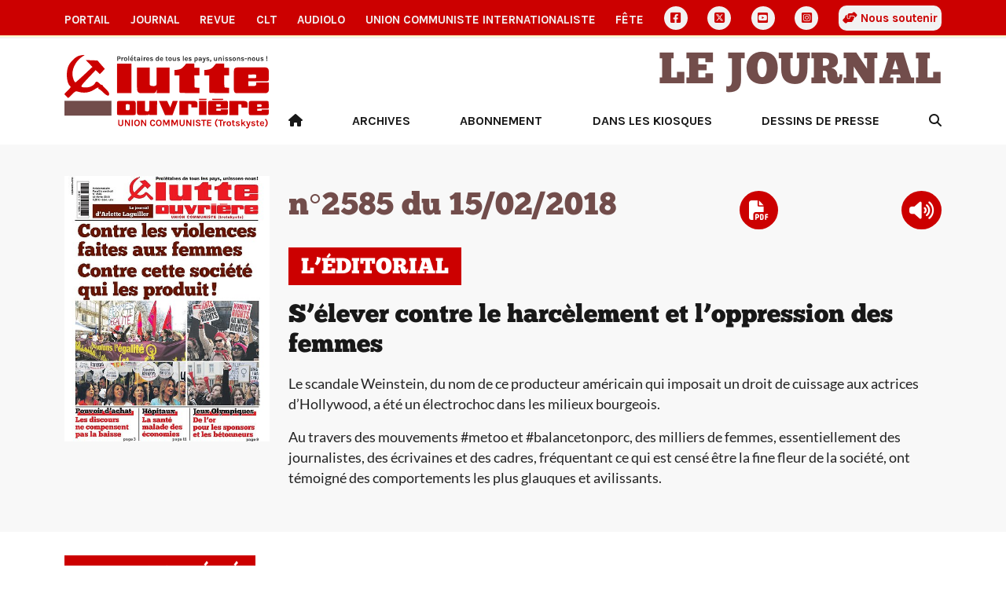

--- FILE ---
content_type: text/html
request_url: https://www.lutte-ouvriere.org/journal/numero/lutte-ouvriere-2585.html
body_size: 6861
content:
<!DOCTYPE html><html class="h-100" lang="fr"><head><meta charset="UTF-8"><meta name="viewport" content="width=device-width, initial-scale=1"><title>Lutte ouvrière n°2585 du 15/02/2018 | Journal Lutte ouvrière</title><link rel="icon" href="/static/common/icon/favicon.ico"><link rel="apple-touch-icon" sizes="180x180" href="/static/common/icon/apple-touch-icon.png"><link rel="icon" type="image/png" sizes="32x32" href="/static/common/icon/favicon-32x32.png"><link rel="icon" type="image/png" sizes="16x16" href="/static/common/icon/favicon-16x16.png"><link rel="manifest" href="/static/common/icon/site.webmanifest"><link href="/static/common/css/base.css" rel="stylesheet"><!-- <link href="/static/common/video-js-8.10.0/video-js.min.css" rel="stylesheet"/> --><link href="/static/common/css/custom-playlist-audioplayer.css" rel="stylesheet"><script>
  var _paq = window._paq = window._paq || [];
  /* tracker methods like "setCustomDimension" should be called before "trackPageView" */
  _paq.push(['trackPageView']);
  _paq.push(['enableLinkTracking']);
  (function() {
    var u="https://analytics.lutte-ouvriere.org/";
    _paq.push(['setTrackerUrl', u+'matomo.php']);
    _paq.push(['setSiteId', 2]);
    var d=document, g=d.createElement('script'), s=d.getElementsByTagName('script')[0];
    g.async=true; g.src=u+'matomo.js'; s.parentNode.insertBefore(g,s);
  })();
</script><link href="/static/journal/css/journal.css" rel="stylesheet"></head><body class="d-flex flex-column h-100" data-bs-spy="scroll" data-bs-target="#toc"><a id="backtotop"></a><div class="NavBar"><nav id="topmenu" class="topmenu d-none d-lg-block d-xl-block d-xxl-block d-print-none"><div class="container d-flex align-items-center justify-content-between"><a href="/portail/" class="nav-link topmenu__item"> Portail </a><a href="/journal/" class="nav-link topmenu__item"> Journal </a><a href="/mensuel/" class="nav-link topmenu__item"> Revue </a><a href="/clt" class="nav-link topmenu__item"> CLT </a><a href="/audiolo" class="nav-link topmenu__item"> AudioLO </a><a href="https://www.union-communiste.org/" class="nav-link topmenu__item"> Union communiste internationaliste </a><a href="https://fete.lutte-ouvriere.org" class="nav-link topmenu__item"> Fête </a><a href="https://www.facebook.com/LutteOuvriere1" class="nav-link topmenu__item topmenu__item--icon d-grid gap-2" title="Facebook"><i class="fa-brands fa-square-facebook"></i></a><a href="https://twitter.com/lutteouvriere" class="nav-link topmenu__item topmenu__item--icon d-grid gap-2" title="X Twitter"><i class="fa-brands fa-square-x-twitter"></i></a><a href="https://www.youtube.com/c/lutteouvriere/" class="nav-link topmenu__item topmenu__item--icon d-grid gap-2" title="Youtube"><i class="fa-brands fa-square-youtube"></i></a><a href="https://www.instagram.com/lutteouvriere/" class="nav-link topmenu__item topmenu__item--icon d-grid gap-2" title="Instagram"><i class="fa-brands fa-square-instagram"></i></a><a href="/portail/qui-sommes-nous/qui-sommes-nous-rejoindre-lutte-ouvriere#soutien" class="nav-link topmenu__item souscription"><i class="fa-solid fa-handshake-angle"></i> Nous soutenir </a></div></nav><nav class="topmenu--mobile d-lg-none d-print-none"><div class="container d-flex align-items-center d-print-none"><div class="dropdown"><a href class="nav-link topmenu__item dropdown-toggle" data-bs-toggle="dropdown" aria-expanded="false"> Les autres sites </a><ul class="dropdown-menu"><li><a href="/portail/" class="nav-link mobile topmenu__item px-2"> Portail </a></li><li><a href="/journal/" class="nav-link mobile topmenu__item px-2"> Journal </a></li><li><a href="/mensuel/" class="nav-link mobile topmenu__item px-2"> Revue </a></li><li><a href="/clt" class="nav-link mobile topmenu__item px-2"> CLT </a></li><li><a href="/audiolo" class="nav-link mobile topmenu__item px-2"> AudioLO </a></li><li><a href="https://www.union-communiste.org/" class="nav-link mobile topmenu__item px-2"> Union communiste internationaliste </a></li><li><a href="https://fete.lutte-ouvriere.org" class="nav-link mobile topmenu__item px-2"> Fête </a></li><li><a href="/portail/qui-sommes-nous/qui-sommes-nous-rejoindre-lutte-ouvriere#soutien" class="nav-link mobile topmenu__item px-2"> Nous soutenir </a></li><li class="social d-flex d-sm-none ms-2 gap-2"><a href="https://www.facebook.com/LutteOuvriere1" class="nav-link topmenu__item topmenu__item--icon d-grid" title="Facebook"><i class="fa-brands fa-square-facebook"></i></a><a href="https://twitter.com/lutteouvriere" class="nav-link topmenu__item topmenu__item--icon d-grid" title="X Twitter"><i class="fa-brands fa-square-x-twitter"></i></a><a href="https://www.youtube.com/c/lutteouvriere/" class="nav-link topmenu__item topmenu__item--icon d-grid" title="Youtube"><i class="fa-brands fa-square-youtube"></i></a><a href="https://www.instagram.com/lutteouvriere/" class="nav-link topmenu__item topmenu__item--icon d-grid" title="Instagram"><i class="fa-brands fa-square-instagram"></i></a></li></ul></div><div class="social d-none d-sm-flex ms-auto gap-2"><a href="https://www.facebook.com/LutteOuvriere1" class="nav-link topmenu__item topmenu__item--icon d-grid" title="Facebook"><i class="fa-brands fa-square-facebook"></i></a><a href="https://twitter.com/lutteouvriere" class="nav-link topmenu__item topmenu__item--icon d-grid" title="X Twitter"><i class="fa-brands fa-square-x-twitter"></i></a><a href="https://www.youtube.com/c/lutteouvriere/" class="nav-link topmenu__item topmenu__item--icon d-grid" title="Youtube"><i class="fa-brands fa-square-youtube"></i></a><a href="https://www.instagram.com/lutteouvriere/" class="nav-link topmenu__item topmenu__item--icon d-grid" title="Instagram"><i class="fa-brands fa-square-instagram"></i></a></div></div></nav></div><main role="main" class="MainContent"><header role="banner" class="Header container"><div class="row align-items-center"><div class="col-3"><a href="/portail/index.html" title="Accueil du Portail"><img class="Header-logo" src="/static/journal/img/logo.svg" alt="Logo Lutte Ouvrière"></a></div><div class="col-9 text-end d-print-none"><h1 class="Header-brand"><a href="/journal/index.html" title="Accueil du site site du Journal">Le Journal</a></h1><div class="HeaderMenu-desktop text-end d-none d-lg-block"><ul class="nav d-flex justify-content-between"><li class="nav-item"><a class="nav-link rewrite-url" href="/journal/index.html" title="Accueil"><i class="fa-solid fa-house"></i></a></li><li class="nav-item"><a href="/journal/archives.html" class="nav-link"> Archives </a></li><li class="nav-item"><a href="/journal/abonnement.html" class="nav-link"> Abonnement </a></li><li class="nav-item"><a href="/journal/librairies.html" class="nav-link"> Dans les kiosques </a></li><li class="nav-item"><a href="https://lupodessins.wordpress.com/" class="nav-link"> Dessins de presse </a></li><li class="nav-item"><a class="nav-link Search" href="/portail/search.html" title="Recherche"><i class="fa-solid fa-magnifying-glass"></i></a></li></ul></div><div class="HeaderMenu-mobile text-end d-lg-none d-flex float-end"><div class="HeaderMenu-mobile-search align-self-center"><a class="nav-link Search" href="/portail/search.html" title="Recherche"><i class="fa-solid fa-magnifying-glass"></i></a></div><div class="HeaderMenu-mobile-menu"><button class="navbar-toggler" type="button" data-bs-toggle="offcanvas" data-bs-target="#offcanvasMenu" aria-controls="offcanvasMenu" aria-label="Toggle navigation"><div class="Burger"><span></span><span></span><span></span><span></span></div><div class="Burger-title">Menu</div></button></div><div class="offcanvas offcanvas-end" tabindex="-1" id="offcanvasMenu" aria-labelledby="offcanvasMenuLabel"><div class="offcanvas-header"><h5 class="offcanvas-title" id="offcanvasLabel">Menu</h5><button type="button" class="btn-close" data-bs-dismiss="offcanvas" aria-label="Fermer"></button></div><div class="offcanvas-body"><div class="accordion-body"><ul class="nav d-flex justify-content-end"><li class="nav-item"><a class="nav-link rewrite-url" href="/journal/index.html" title="Accueil"> Accueil </a></li><li class="nav-item"><a href="/journal/archives.html" class="nav-link"> Archives </a></li><li class="nav-item"><a href="/journal/abonnement.html" class="nav-link"> Abonnement </a></li><li class="nav-item"><a href="/journal/librairies.html" class="nav-link"> Dans les kiosques </a></li><li class="nav-item"><a href="https://lupodessins.wordpress.com/" class="nav-link"> Dessins de presse </a></li></ul></div></div></div></div></div></div></header><div class="JournalFull"><div id="block_une" class="Block Une Desktop d-none d-lg-block"><div class="Block-container container"><div class="row"><div class="col-md-3"><a href="/medias/journalnumero/fichiers/2018/02/LO2585.pdf" title="Télécharger le pdf du journal"><img class="Une-cover" src="/medias/journalnumero/images/2018/02/2585.jpg.445x577_q85_box-0%2C104%2C1383%2C1896_crop_detail.jpg"></a></div><div class="col-md-9"><div class="Une-numero d-flex align-items-center justify-content-between"><h1 class="Une-numero-title"> n°2585 du 15/02/2018 </h1><a class="Une-numero-pdf icon pdf" href="/medias/journalnumero/fichiers/2018/02/LO2585.pdf" title="Télécharger le pdf du journal"><i class="fa-solid fa-file-pdf"></i></a><a class="Une-numero-audiolo icon audio playAll" href="/audiolo/journal/audiolo-lutte-ouvriere-2585.html" title="Écouter la version audio du journal"><i class="fa-solid fa-volume-high"></i></a></div><a href="/journal/article/2018-02-14-selever-contre-le-harcelement-et-loppression-des-femmes_104040.html" class="Une-edito" title="Lire l'éditorial"><h2 class="RubriqueLabel"> L’éditorial </h2><h2 class="Une-edito-title"> S’élever contre le harcèlement et l’oppression des femmes </h2><div class="Une-edito-teaser"><p>Le scandale Weinstein, du nom de ce producteur américain qui imposait un droit de cuissage aux actrices d&rsquo;Hollywood, a été un électrochoc dans les milieux bourgeois.</p><p>Au travers des mouvements #metoo et #balancetonporc, des milliers de femmes, essentiellement des journalistes, des écrivaines et des cadres, fréquentant ce qui est censé être la fine fleur de la société, ont témoigné des comportements les plus glauques et avilissants. </div></a></div></div></div></div><div id="block_une" class="Block Une Mobile d-lg-none"><div class="Block-container container"><div class="row"><div class="col-6"><a href="/medias/journalnumero/fichiers/2018/02/LO2585.pdf" title="Télécharger le pdf du journal"><img class="Une-cover" src="/medias/journalnumero/images/2018/02/2585.jpg.445x577_q85_box-0%2C104%2C1383%2C1896_crop_detail.jpg"></a></div><div class="col-6"><div class="Une-numero"><h1 class="Une-numero-title"> n°2585 </h1><h1 class="Une-numero-title"> 15/02/2018 </h1><div class="Une-actions d-flex gap-3"><a class="Une-numero-pdf icon pdf" href="/medias/journalnumero/fichiers/2018/02/LO2585.pdf" title="Télécharger le pdf du journal"><i class="fa-solid fa-file-pdf"></i></a><a class="Une-numero-audiolo icon audio playAll" href="/audiolo/journal/audiolo-lutte-ouvriere-2585.html" title="Écouter la version audio du journal"><i class="fa-solid fa-volume-high"></i></a></div></div></div></div></div></div><div id="block_editorial" class="Block Rubrique d-lg-none"><div class="Block-container container"><h2 class="RubriqueLabel"> L’éditorial </h2><div class="row"><div class="col-12 align-self-stretch"><a href="/journal/article/2018-02-14-selever-contre-le-harcelement-et-loppression-des-femmes_104040.html" class="Teaser--without-picture journal"><div class="row"><div class="col-12 col-article-editorial align-self-center"><h3><span class="red">S’élever contre le harcèlement et l’oppression des femmes</span></h3></div></div></a></div></div></div></div><div id="block_leur-societe" class="Block Rubrique"><div class="Block-container container"><h2 class="RubriqueLabel"> Leur société </h2><div class="row"><div class="col-lg-4 col-md-6 align-self-stretch"><a href="/journal/article/2018-02-14-pouvoir-dachat-vraiment-en-baisse_104002.html" class="Teaser--without-picture journal"><div class="row"><div class="col-12 col-article-leur-societe align-self-center"><h3><span class="pre-titre">Pouvoir d’achat :</span> <span class="red">vraiment en baisse</span></h3></div></div></a></div><div class="col-lg-4 col-md-6 align-self-stretch"><a href="/journal/article/2018-02-14-travail-illegal-des-mesures-qui-generont-peu-le-patronat_104000.html" class="Teaser--without-picture journal"><div class="row"><div class="col-12 col-article-leur-societe align-self-center"><h3><span class="pre-titre">Travail illégal :</span> <span class="brown">des mesures qui gêneront peu le patronat</span></h3></div></div></a></div><div class="col-lg-4 col-md-6 align-self-stretch"><a href="/journal/article/2018-02-14-apprentissage-formation-sous-controle-patronal_104001.html" class="Teaser Background-0 journal"><div class="row"><div class="col-4"><img class="img-article" src="/medias/journalarticle/images/2018/02/p3_Lupo_experience_entretiens_daembauche_OK_resultat.jpg.420x236_q85_box-0%2C75%2C800%2C525_crop_detail.jpg" alt="Illustration article"></div><div class="col-8"><h3><span class="pre-titre">Apprentissage :</span> <span class="brown">formation sous contrôle patronal</span></h3></div></div></a></div><div class="col-lg-4 col-md-6 align-self-stretch"><a href="/journal/article/2018-02-14-budget-pour-larmee-largent-coule-flot_104006.html" class="Teaser--without-picture journal"><div class="row"><div class="col-12 col-article-leur-societe align-self-center"><h3><span class="pre-titre">Budget :</span> <span class="brown">pour l’armée, l’argent coule à flot</span></h3></div></div></a></div><div class="col-lg-4 col-md-6 align-self-stretch"><a href="/journal/article/2018-02-14-melenchon-fait-les-yeux-doux-aux-militaires_104005.html" class="Teaser--without-picture journal"><div class="row"><div class="col-12 col-article-leur-societe align-self-center"><h3><span class="brown">Mélenchon fait les yeux doux aux militaires</span></h3></div></div></a></div><div class="col-lg-4 col-md-6 align-self-stretch"><a href="/journal/article/2018-02-14-avec-ou-sans-le-service-militarisme-toujours-present_104004.html" class="Teaser--without-picture journal"><div class="row"><div class="col-12 col-article-leur-societe align-self-center"><h3><span class="pre-titre">Avec ou sans le service :</span> <span class="brown">militarisme toujours présent</span></h3></div></div></a></div><div class="col-lg-4 col-md-6 align-self-stretch"><a href="/journal/article/2018-02-14-gauche-de-gouvernement-remettez-nous-la-meme-politique_104008.html" class="Teaser--without-picture journal"><div class="row"><div class="col-12 col-article-leur-societe align-self-center"><h3><span class="pre-titre">Gauche de gouvernement :</span> <span class="brown">remettez-nous la même politique</span></h3></div></div></a></div><div class="col-lg-4 col-md-6 align-self-stretch"><a href="/journal/article/2018-02-14-transports-engorgement-annonce-saclay_104007.html" class="Teaser--without-picture journal"><div class="row"><div class="col-12 col-article-leur-societe align-self-center"><h3><span class="pre-titre">Transports :</span> <span class="brown">engorgement annoncé à Saclay</span></h3></div></div></a></div><div class="col-lg-4 col-md-6 align-self-stretch"><a href="/journal/article/2018-02-14-refonte-des-aides-agriculteurs-en-colere_104009.html" class="Teaser--without-picture journal"><div class="row"><div class="col-12 col-article-leur-societe align-self-center"><h3><span class="pre-titre">Refonte des aides :</span> <span class="brown">agriculteurs en colère</span></h3></div></div></a></div><div class="col-lg-4 col-md-6 align-self-stretch"><a href="/journal/article/2018-02-14-logement-letat-se-decharge-sur-les-communes_104012.html" class="Teaser--without-picture journal"><div class="row"><div class="col-12 col-article-leur-societe align-self-center"><h3><span class="pre-titre">Logement :</span> <span class="brown">l’État se décharge sur les communes</span></h3></div></div></a></div><div class="col-lg-4 col-md-6 align-self-stretch"><a href="/journal/article/2018-02-14-loi-sru-adaptee-les-pauvres-restent-la-porte_104011.html" class="Teaser--without-picture journal"><div class="row"><div class="col-12 col-article-leur-societe align-self-center"><h3><span class="pre-titre">Loi SRU adaptée :</span> <span class="brown">les pauvres restent à la porte</span></h3></div></div></a></div><div class="col-lg-4 col-md-6 align-self-stretch"><a href="/journal/article/2018-02-14-sans-abri-meurt-toujours-dans-la-rue_104010.html" class="Teaser--without-picture journal"><div class="row"><div class="col-12 col-article-leur-societe align-self-center"><h3><span class="pre-titre">Sans-abri :</span> <span class="brown">on meurt toujours dans la rue !</span></h3></div></div></a></div><div class="col-lg-4 col-md-6 align-self-stretch"><a href="/journal/article/2018-02-14-travailleurs-sans-papiers-vive-la-greve-pour-la-regularisation_104013.html" class="Teaser--without-picture journal"><div class="row"><div class="col-12 col-article-leur-societe align-self-center"><h3><span class="pre-titre">Travailleurs sans papiers :</span> <span class="brown">vive la grève pour la régularisation</span></h3></div></div></a></div><div class="col-lg-4 col-md-6 align-self-stretch"><a href="/journal/article/2018-02-14-vesoul-contre-les-expulsions-soutien-aux-migrants_104015.html" class="Teaser--without-picture journal"><div class="row"><div class="col-12 col-article-leur-societe align-self-center"><h3><span class="pre-titre">Vesoul :</span> <span class="brown">contre les expulsions, soutien aux migrants</span></h3></div></div></a></div><div class="col-lg-4 col-md-6 align-self-stretch"><a href="/journal/article/2018-02-14-mineurs-etrangers-dehors-en-pleine-vague-de-froid_104014.html" class="Teaser--without-picture journal"><div class="row"><div class="col-12 col-article-leur-societe align-self-center"><h3><span class="pre-titre">Mineurs étrangers :</span> <span class="brown">dehors en pleine vague de froid</span></h3></div></div></a></div><div class="col-lg-4 col-md-6 align-self-stretch"><a href="/journal/article/2018-02-14-college-politzer-bagnolet-greve-massive-contre-des-conditions-degradees_104017.html" class="Teaser--without-picture journal"><div class="row"><div class="col-12 col-article-leur-societe align-self-center"><h3><span class="pre-titre">Collège Politzer – Bagnolet :</span> <span class="red">grève massive contre des conditions dégradées</span></h3></div></div></a></div><div class="col-lg-4 col-md-6 align-self-stretch"><a href="/journal/article/2018-02-14-enseignement-des-maths-lequation-est-budget-nul_104018.html" class="Teaser--without-picture journal"><div class="row"><div class="col-12 col-article-leur-societe align-self-center"><h3><span class="pre-titre">Enseignement des maths :</span> <span class="brown">l’équation est à budget nul</span></h3></div></div></a></div><div class="col-lg-4 col-md-6 align-self-stretch"><a href="/journal/article/2018-02-14-stationnement-quand-se-garer-devient-un-luxe_104016.html" class="Teaser--without-picture journal"><div class="row"><div class="col-12 col-article-leur-societe align-self-center"><h3><span class="pre-titre">Stationnement :</span> <span class="brown">quand se garer devient un luxe</span></h3></div></div></a></div><div class="col-lg-4 col-md-6 align-self-stretch"><a href="/journal/article/2018-02-14-space-x-comment-mettre-du-fric-en-orbite_104038.html" class="Teaser--without-picture journal"><div class="row"><div class="col-12 col-article-leur-societe align-self-center"><h3><span class="pre-titre">Space X :</span> <span class="brown">comment mettre du fric en orbite</span></h3></div></div></a></div></div></div></div><div id="block_dans-les-entreprises" class="Block Rubrique"><div class="Block-container container"><h2 class="RubriqueLabel"> Dans les entreprises </h2><div class="row"><div class="col-lg-4 col-md-6 align-self-stretch"><a href="/journal/article/2018-02-14-hopital-enieme-plan-deconomies-et-de-degradations_104021.html" class="Teaser--without-picture journal"><div class="row"><div class="col-12 col-article-dans-les-entreprises align-self-center"><h3><span class="pre-titre">Hôpital :</span> <span class="red">énième plan d’économies et de dégradations</span></h3></div></div></a></div><div class="col-lg-4 col-md-6 align-self-stretch"><a href="/journal/article/2018-02-14-hospices-civils-de-lyon-hcl-urgences-en-greve-pour-des-soins-de-qualite_104019.html" class="Teaser--without-picture journal"><div class="row"><div class="col-12 col-article-dans-les-entreprises align-self-center"><h3><span class="pre-titre">Hospices Civils de Lyon (HCL) :</span> <span class="brown">urgences en grève pour des soins de qualité</span></h3></div></div></a></div><div class="col-lg-4 col-md-6 align-self-stretch"><a href="/journal/article/2018-02-14-altran-toulouse-heures-supplementaires-impayees_104020.html" class="Teaser--without-picture journal"><div class="row"><div class="col-12 col-article-dans-les-entreprises align-self-center"><h3><span class="pre-titre">Altran – Toulouse :</span> <span class="brown">heures supplémentaires impayées</span></h3></div></div></a></div><div class="col-lg-4 col-md-6 align-self-stretch"><a href="/journal/article/2018-02-14-renault-flins-laisse-tomber-la-neige_104023.html" class="Teaser--without-picture journal"><div class="row"><div class="col-12 col-article-dans-les-entreprises align-self-center"><h3><span class="pre-titre">Renault – Flins :</span> <span class="brown">laisse tomber la neige !</span></h3></div></div></a></div><div class="col-lg-4 col-md-6 align-self-stretch"><a href="/journal/article/2018-02-14-psa-peugeot-citroen-poissy-la-production-avant-la-securite_104022.html" class="Teaser--without-picture journal"><div class="row"><div class="col-12 col-article-dans-les-entreprises align-self-center"><h3><span class="pre-titre">PSA Peugeot Citroën – Poissy :</span> <span class="red">la production avant la sécurité</span></h3></div></div></a></div><div class="col-lg-4 col-md-6 align-self-stretch"><a href="/journal/article/2018-02-14-roulez-coute-que-coute_104045.html" class="Teaser--without-picture journal"><div class="row"><div class="col-12 col-article-dans-les-entreprises align-self-center"><h3><span class="brown">Roulez coûte que coûte !</span></h3></div></div></a></div><div class="col-lg-4 col-md-6 align-self-stretch"><a href="/journal/article/2018-02-14-de-otacos-aux-salons-de-coiffure-les-negriers-modernes-nont-pas-tous-les-droits_104028.html" class="Teaser--without-picture journal"><div class="row"><div class="col-12 col-article-dans-les-entreprises align-self-center"><h3><span class="pre-titre">De O’Tacos aux salons de coiffure :</span> <span class="brown">les négriers modernes n’ont pas tous les droits</span></h3></div></div></a></div><div class="col-lg-4 col-md-6 align-self-stretch"><a href="/journal/article/2018-02-14-holiday-inn-clichy-succes-pour-les-grevistes_104029.html" class="Teaser--without-picture journal"><div class="row"><div class="col-12 col-article-dans-les-entreprises align-self-center"><h3><span class="pre-titre">Holiday Inn – Clichy :</span> <span class="brown">succès pour les grévistes</span></h3></div></div></a></div><div class="col-lg-4 col-md-6 align-self-stretch"><a href="/journal/article/2018-02-14-carrefour-contre-le-plan-bompard-rennes_104030.html" class="Teaser--without-picture journal"><div class="row"><div class="col-12 col-article-dans-les-entreprises align-self-center"><h3><span class="pre-titre">Carrefour :</span> <span class="brown">contre le plan Bompard à Rennes</span></h3></div></div></a></div><div class="col-lg-4 col-md-6 align-self-stretch"><a href="/journal/article/2018-02-14-carrefour-contre-le-plan-bompard-marseille_104046.html" class="Teaser Background-1 journal"><div class="row"><div class="col-4"><img class="img-article" src="/medias/journalarticle/images/2018/02/p13_Carr_BelledeMai_C_LO_resultat.jpg.420x236_q85_box-0%2C75%2C800%2C525_crop_detail.jpg" alt="Illustration article"></div><div class="col-8"><h3><span class="pre-titre">Carrefour :</span> <span class="brown">contre le plan Bompard à Marseille</span></h3></div></div></a></div><div class="col-lg-4 col-md-6 align-self-stretch"><a href="/journal/article/2018-02-14-metropole-et-ville-de-tours-en-greve-contre-le-vol-des-conges_104024.html" class="Teaser--without-picture journal"><div class="row"><div class="col-12 col-article-dans-les-entreprises align-self-center"><h3><span class="pre-titre">Métropole et ville de Tours :</span> <span class="red">en grève contre le vol des congés</span></h3></div></div></a></div><div class="col-lg-4 col-md-6 align-self-stretch"><a href="/journal/article/2018-02-14-la-poste-rennes-les-facteurs-determines_104025.html" class="Teaser--without-picture journal"><div class="row"><div class="col-12 col-article-dans-les-entreprises align-self-center"><h3><span class="pre-titre">La Poste – Rennes :</span> <span class="brown">les facteurs déterminés</span></h3></div></div></a></div><div class="col-lg-4 col-md-6 align-self-stretch"><a href="/journal/article/2018-02-14-ratp-paris-bus-bloques-par-la-neige_104026.html" class="Teaser--without-picture journal"><div class="row"><div class="col-12 col-article-dans-les-entreprises align-self-center"><h3><span class="pre-titre">RATP – Paris :</span> <span class="brown">bus bloqués par la neige</span></h3></div></div></a></div><div class="col-lg-4 col-md-6 align-self-stretch"><a href="/journal/article/2018-02-14-sncf-propos-de-la-retraite-des-chibanis_104027.html" class="Teaser--without-picture journal"><div class="row"><div class="col-12 col-article-dans-les-entreprises align-self-center"><h3><span class="pre-titre">SNCF :</span> <span class="brown">à propos de la retraite des chibanis</span></h3></div></div></a></div><div class="col-lg-4 col-md-6 align-self-stretch"><a href="/journal/article/2018-02-14-guadeloupe-les-bekes-tentent-de-se-venger_104035.html" class="Teaser--without-picture journal"><div class="row"><div class="col-12 col-article-dans-les-entreprises align-self-center"><h3><span class="pre-titre">Guadeloupe :</span> <span class="brown">les békés tentent de se venger</span></h3></div></div></a></div><div class="col-lg-4 col-md-6 align-self-stretch"><a href="/journal/article/2018-02-14-teleperformance-belfort-non-aux-licenciements_104036.html" class="Teaser--without-picture journal"><div class="row"><div class="col-12 col-article-dans-les-entreprises align-self-center"><h3><span class="pre-titre">Teleperformance – Belfort :</span> <span class="brown">non aux licenciements !</span></h3></div></div></a></div></div></div></div><div id="block_dans-nos-bulletins-dentreprise" class="Block Rubrique"><div class="Block-container container"><h2 class="RubriqueLabel"> Dans nos bulletins d’entreprise </h2><div class="row"><div class="col-lg-4 col-md-6 align-self-stretch"><a href="/journal/article/2018-02-14-la-carotte-et-le-baton_104041.html" class="Teaser--without-picture journal"><div class="row"><div class="col-12 col-article-dans-nos-bulletins-dentreprise align-self-center"><h3><span class="red">La carotte et le bâton</span></h3></div></div></a></div><div class="col-lg-4 col-md-6 align-self-stretch"><a href="/journal/article/2018-02-14-lamentable-et-revoltant_104042.html" class="Teaser--without-picture journal"><div class="row"><div class="col-12 col-article-dans-nos-bulletins-dentreprise align-self-center"><h3><span class="brown">Lamentable et révoltant</span></h3></div></div></a></div><div class="col-lg-4 col-md-6 align-self-stretch"><a href="/journal/article/2018-02-14-il-ny-pas-que-la-neige_104043.html" class="Teaser--without-picture journal"><div class="row"><div class="col-12 col-article-dans-nos-bulletins-dentreprise align-self-center"><h3><span class="brown">Il n’y a pas que la neige</span></h3></div></div></a></div><div class="col-lg-4 col-md-6 align-self-stretch"><a href="/journal/article/2018-02-14-sortons-du-moyen-age-non-au-peage_104044.html" class="Teaser--without-picture journal"><div class="row"><div class="col-12 col-article-dans-nos-bulletins-dentreprise align-self-center"><h3><span class="brown">Sortons du Moyen Âge ! Non au péage !</span></h3></div></div></a></div></div></div></div><div id="block_dans-le-monde" class="Block Rubrique"><div class="Block-container container"><h2 class="RubriqueLabel"> Dans le monde </h2><div class="row"><div class="col-lg-4 col-md-6 align-self-stretch"><a href="/journal/article/2018-02-14-irak-la-reconstruction-un-marche-appetissant_104034.html" class="Teaser--without-picture journal"><div class="row"><div class="col-12 col-article-dans-le-monde align-self-center"><h3><span class="pre-titre">Irak :</span> <span class="red">la reconstruction, un marché appétissant</span></h3></div></div></a></div><div class="col-lg-4 col-md-6 align-self-stretch"><a href="/journal/article/2018-02-14-syrie-une-nouvelle-phase-de-la-guerre_104033.html" class="Teaser Background-2 journal"><div class="row"><div class="col-4"><img class="img-article" src="/medias/journalarticle/images/2018/02/p8_Carte_Syrie_01_C_LO_resultat.jpg.420x236_q85_box-0%2C134%2C592%2C466_crop_detail.jpg" alt="Illustration article"></div><div class="col-8"><h3><span class="pre-titre">Syrie :</span> <span class="brown">une nouvelle phase de la guerre ?</span></h3></div></div></a></div><div class="col-lg-4 col-md-6 align-self-stretch"><a href="/journal/article/2018-02-14-coree-deux-populations-otages-de-la-politique-americaine_104032.html" class="Teaser--without-picture journal"><div class="row"><div class="col-12 col-article-dans-le-monde align-self-center"><h3><span class="pre-titre">Corée :</span> <span class="red">deux populations otages de la politique américaine</span></h3></div></div></a></div><div class="col-lg-4 col-md-6 align-self-stretch"><a href="/journal/article/2018-02-14-jeux-olympiques-de-lor-pour-les-sponsors-et-les-betonneurs_104031.html" class="Teaser--without-picture journal"><div class="row"><div class="col-12 col-article-dans-le-monde align-self-center"><h3><span class="pre-titre">Jeux Olympiques :</span> <span class="brown">de l’or pour les sponsors et les bétonneurs</span></h3></div></div></a></div><div class="col-lg-4 col-md-6 align-self-stretch"><a href="/journal/article/2018-02-14-senegal-proprete-pour-macron-detritus-pour-les-pauvres_104037.html" class="Teaser--without-picture journal"><div class="row"><div class="col-12 col-article-dans-le-monde align-self-center"><h3><span class="pre-titre">Sénégal :</span> <span class="brown">propreté pour Macron, détritus pour les pauvres</span></h3></div></div></a></div><div class="col-lg-4 col-md-6 align-self-stretch"><a href="/journal/article/2018-02-14-espagne-la-crise-sociale-saggrave_104039.html" class="Teaser--without-picture journal"><div class="row"><div class="col-12 col-article-dans-le-monde align-self-center"><h3><span class="pre-titre">Espagne :</span> <span class="brown">la crise sociale s’aggrave</span></h3></div></div></a></div></div></div></div><div id="block_agenda" class="Block Rubrique"><div class="Block-container container"><h2 class="RubriqueLabel"> Agenda </h2><div class="row"><div class="col-md-6 align-self-stretch"><a href="/journal/article/2018-02-14-fetes-regionales-de-lutte-ouvriere_103999.html" class="Teaser--without-picture journal"><div class="row"><div class="col-12 col-article-agenda align-self-center"><h3><span class="pre-titre">Fêtes régionales :</span> <span class="red">de Lutte ouvrière</span></h3></div></div></a></div><div class="col-md-6 align-self-stretch"><a href="/journal/article/2018-02-14-cercle-leon-trotsky_104003.html" class="Teaser--without-picture journal"><div class="row"><div class="col-12 col-article-agenda align-self-center"><h3><span class="brown">Cercle Léon Trotsky</span></h3></div></div></a></div></div></div></div></div><div class="row"><div class="col-md-2"></div><div class="col-md-8"></div><div class="col-md-2"></div></div></main><footer role="contentinfo" class="Footer container-fluid d-print-none py-3"><div class="container"><div class="row"><div class="col-12"><h2>Le Journal</h2></div></div><div class="row"><div class="col-12"><ul class="nav d-sm-flex d-block"><li class="nav-item"><a href="https://contact.lutte-ouvriere.org/" class="nav-link"> Contact </a></li><li class="nav-item"><a href="/mentions-legales.html" class="nav-link"> Mentions Légales </a></li><li class="nav-item"><a href="/rgpd.html" class="nav-link"> Données personnelles </a></li></ul></div></div><div class="row"><div class="col-12"> Adresser toute correspondance à Lutte Ouvrière - BP 20029 - 93501 PANTIN CEDEX </div></div><div class="row"><div class="col-12"> Tel : 01 48 10 86 20 </div></div></div></footer><script src="/static/common/js/jquery-3.7.0.min.js"></script><script src="/static/common/js/bootstrap-5.3.bundle.min.js"></script><script src="/static/common/video-js-8.10.0/video.min.js"></script><script src="/static/common/js/jquery.lazy.min.js"></script><script src="/static/common/js/slick.min.js"></script><script src="/static/common/js/backtotop.js"></script><script src="/static/common/js/list.min.js"></script><script src="/static/common/videojs-playlist-5.1.0/dist/videojs-playlist.js"></script><script>
        var videoList = [
        
            
                
                    {
                        sources: [{
                        src: 'https://presse.lutte-ouvriere.org/media/audioLO/LO/LO2585/LO2585article01.mp3',
                        type: 'audio/mp3'
                        }],
                        title: 'S’élever contre le harcèlement et l’oppression des femmes',
                    },
                
            
                
                    {
                        sources: [{
                        src: 'https://presse.lutte-ouvriere.org/media/audioLO/LO/LO2585/LO2585article02.mp3',
                        type: 'audio/mp3'
                        }],
                        title: 'Pouvoir d’achat : vraiment en baisse',
                    },
                
            
                
                    {
                        sources: [{
                        src: 'https://presse.lutte-ouvriere.org/media/audioLO/LO/LO2585/LO2585article03.mp3',
                        type: 'audio/mp3'
                        }],
                        title: 'Travail illégal : des mesures  qui gêneront peu le patronat',
                    },
                
            
                
                    {
                        sources: [{
                        src: 'https://presse.lutte-ouvriere.org/media/audioLO/LO/LO2585/LO2585article04.mp3',
                        type: 'audio/mp3'
                        }],
                        title: 'Apprentissage : formation sous contrôle patronal',
                    },
                
            
                
                    {
                        sources: [{
                        src: 'https://presse.lutte-ouvriere.org/media/audioLO/LO/LO2585/LO2585article05.mp3',
                        type: 'audio/mp3'
                        }],
                        title: 'Budget : pour l’armée, l’argent coule à flot',
                    },
                
            
                
                    {
                        sources: [{
                        src: 'https://presse.lutte-ouvriere.org/media/audioLO/LO/LO2585/LO2585article06.mp3',
                        type: 'audio/mp3'
                        }],
                        title: 'Mélenchon fait les yeux doux aux militaires',
                    },
                
            
                
                    {
                        sources: [{
                        src: 'https://presse.lutte-ouvriere.org/media/audioLO/LO/LO2585/LO2585article07.mp3',
                        type: 'audio/mp3'
                        }],
                        title: 'Avec ou sans le service : militarisme toujours présent',
                    },
                
            
                
                    {
                        sources: [{
                        src: 'https://presse.lutte-ouvriere.org/media/audioLO/LO/LO2585/LO2585article08.mp3',
                        type: 'audio/mp3'
                        }],
                        title: 'Gauche de gouvernement : remettez\u002Dnous  la même politique',
                    },
                
            
                
                    {
                        sources: [{
                        src: 'https://presse.lutte-ouvriere.org/media/audioLO/LO/LO2585/LO2585article09.mp3',
                        type: 'audio/mp3'
                        }],
                        title: 'Transports : engorgement annoncé à Saclay',
                    },
                
            
                
                    {
                        sources: [{
                        src: 'https://presse.lutte-ouvriere.org/media/audioLO/LO/LO2585/LO2585article10.mp3',
                        type: 'audio/mp3'
                        }],
                        title: 'Refonte des aides : agriculteurs en colère',
                    },
                
            
                
                    {
                        sources: [{
                        src: 'https://presse.lutte-ouvriere.org/media/audioLO/LO/LO2585/LO2585article11.mp3',
                        type: 'audio/mp3'
                        }],
                        title: 'Logement : l’État se décharge sur les communes',
                    },
                
            
                
                    {
                        sources: [{
                        src: 'https://presse.lutte-ouvriere.org/media/audioLO/LO/LO2585/LO2585article12.mp3',
                        type: 'audio/mp3'
                        }],
                        title: 'Loi SRU adaptée : les pauvres restent à la porte',
                    },
                
            
                
                    {
                        sources: [{
                        src: 'https://presse.lutte-ouvriere.org/media/audioLO/LO/LO2585/LO2585article13.mp3',
                        type: 'audio/mp3'
                        }],
                        title: 'Sans\u002Dabri : on meurt toujours dans la rue !',
                    },
                
            
                
                    {
                        sources: [{
                        src: 'https://presse.lutte-ouvriere.org/media/audioLO/LO/LO2585/LO2585article14.mp3',
                        type: 'audio/mp3'
                        }],
                        title: 'Travailleurs sans papiers : vive la grève pour la régularisation',
                    },
                
            
                
                    {
                        sources: [{
                        src: 'https://presse.lutte-ouvriere.org/media/audioLO/LO/LO2585/LO2585article15.mp3',
                        type: 'audio/mp3'
                        }],
                        title: 'Vesoul : contre les expulsions, soutien aux migrants',
                    },
                
            
                
                    {
                        sources: [{
                        src: 'https://presse.lutte-ouvriere.org/media/audioLO/LO/LO2585/LO2585article16.mp3',
                        type: 'audio/mp3'
                        }],
                        title: 'Mineurs étrangers : dehors en pleine vague de froid',
                    },
                
            
                
                    {
                        sources: [{
                        src: 'https://presse.lutte-ouvriere.org/media/audioLO/LO/LO2585/LO2585article17.mp3',
                        type: 'audio/mp3'
                        }],
                        title: 'Collège Politzer – Bagnolet : grève massive contre des conditions dégradées',
                    },
                
            
                
                    {
                        sources: [{
                        src: 'https://presse.lutte-ouvriere.org/media/audioLO/LO/LO2585/LO2585article18.mp3',
                        type: 'audio/mp3'
                        }],
                        title: 'Enseignement des maths : l’équation est à budget nul',
                    },
                
            
                
                    {
                        sources: [{
                        src: 'https://presse.lutte-ouvriere.org/media/audioLO/LO/LO2585/LO2585article19.mp3',
                        type: 'audio/mp3'
                        }],
                        title: 'Stationnement : quand se garer devient un luxe',
                    },
                
            
                
                    {
                        sources: [{
                        src: 'https://presse.lutte-ouvriere.org/media/audioLO/LO/LO2585/LO2585article20.mp3',
                        type: 'audio/mp3'
                        }],
                        title: 'Space X : comment mettre du fric en orbite',
                    },
                
            
                
                    {
                        sources: [{
                        src: 'https://presse.lutte-ouvriere.org/media/audioLO/LO/LO2585/LO2585article21.mp3',
                        type: 'audio/mp3'
                        }],
                        title: 'Hôpital : énième plan d’économies et de dégradations',
                    },
                
            
                
                    {
                        sources: [{
                        src: 'https://presse.lutte-ouvriere.org/media/audioLO/LO/LO2585/LO2585article22.mp3',
                        type: 'audio/mp3'
                        }],
                        title: 'Hospices Civils de Lyon (HCL) : urgences en grève pour des soins de qualité',
                    },
                
            
                
                    {
                        sources: [{
                        src: 'https://presse.lutte-ouvriere.org/media/audioLO/LO/LO2585/LO2585article23.mp3',
                        type: 'audio/mp3'
                        }],
                        title: 'Altran – Toulouse : heures supplémentaires impayées',
                    },
                
            
                
                    {
                        sources: [{
                        src: 'https://presse.lutte-ouvriere.org/media/audioLO/LO/LO2585/LO2585article24.mp3',
                        type: 'audio/mp3'
                        }],
                        title: 'Renault – Flins : laisse tomber la neige !',
                    },
                
            
                
                    {
                        sources: [{
                        src: 'https://presse.lutte-ouvriere.org/media/audioLO/LO/LO2585/LO2585article25.mp3',
                        type: 'audio/mp3'
                        }],
                        title: 'PSA Peugeot Citroën – Poissy : la production avant la sécurité',
                    },
                
            
                
                    {
                        sources: [{
                        src: 'https://presse.lutte-ouvriere.org/media/audioLO/LO/LO2585/LO2585article26.mp3',
                        type: 'audio/mp3'
                        }],
                        title: 'Roulez coûte que coûte !',
                    },
                
            
                
                    {
                        sources: [{
                        src: 'https://presse.lutte-ouvriere.org/media/audioLO/LO/LO2585/LO2585article27.mp3',
                        type: 'audio/mp3'
                        }],
                        title: 'De O’Tacos aux salons de coiffure : les négriers modernes n’ont pas tous les droits',
                    },
                
            
                
                    {
                        sources: [{
                        src: 'https://presse.lutte-ouvriere.org/media/audioLO/LO/LO2585/LO2585article28.mp3',
                        type: 'audio/mp3'
                        }],
                        title: 'Holiday Inn – Clichy : succès pour les grévistes',
                    },
                
            
                
                    {
                        sources: [{
                        src: 'https://presse.lutte-ouvriere.org/media/audioLO/LO/LO2585/LO2585article29.mp3',
                        type: 'audio/mp3'
                        }],
                        title: 'Carrefour : contre le plan Bompard à Rennes',
                    },
                
            
                
                    {
                        sources: [{
                        src: 'https://presse.lutte-ouvriere.org/media/audioLO/LO/LO2585/LO2585article30.mp3',
                        type: 'audio/mp3'
                        }],
                        title: 'Carrefour : contre le plan Bompard à Marseille',
                    },
                
            
                
                    {
                        sources: [{
                        src: 'https://presse.lutte-ouvriere.org/media/audioLO/LO/LO2585/LO2585article31.mp3',
                        type: 'audio/mp3'
                        }],
                        title: 'Métropole  et ville de Tours : en grève contre  le vol des congés',
                    },
                
            
                
                    {
                        sources: [{
                        src: 'https://presse.lutte-ouvriere.org/media/audioLO/LO/LO2585/LO2585article32.mp3',
                        type: 'audio/mp3'
                        }],
                        title: 'La Poste – Rennes : les facteurs déterminés',
                    },
                
            
                
                    {
                        sources: [{
                        src: 'https://presse.lutte-ouvriere.org/media/audioLO/LO/LO2585/LO2585article33.mp3',
                        type: 'audio/mp3'
                        }],
                        title: 'RATP – Paris : bus bloqués par la neige',
                    },
                
            
                
                    {
                        sources: [{
                        src: 'https://presse.lutte-ouvriere.org/media/audioLO/LO/LO2585/LO2585article34.mp3',
                        type: 'audio/mp3'
                        }],
                        title: 'SNCF : à propos de la retraite des chibanis',
                    },
                
            
                
                    {
                        sources: [{
                        src: 'https://presse.lutte-ouvriere.org/media/audioLO/LO/LO2585/LO2585article35.mp3',
                        type: 'audio/mp3'
                        }],
                        title: 'Guadeloupe : les békés tentent de se venger',
                    },
                
            
                
                    {
                        sources: [{
                        src: 'https://presse.lutte-ouvriere.org/media/audioLO/LO/LO2585/LO2585article36.mp3',
                        type: 'audio/mp3'
                        }],
                        title: 'Teleperformance – Belfort : non aux licenciements !',
                    },
                
            
                
                    {
                        sources: [{
                        src: 'https://presse.lutte-ouvriere.org/media/audioLO/LO/LO2585/LO2585article37.mp3',
                        type: 'audio/mp3'
                        }],
                        title: 'La carotte  et le bâton',
                    },
                
            
                
                    {
                        sources: [{
                        src: 'https://presse.lutte-ouvriere.org/media/audioLO/LO/LO2585/LO2585article38.mp3',
                        type: 'audio/mp3'
                        }],
                        title: 'Lamentable  et révoltant',
                    },
                
            
                
                    {
                        sources: [{
                        src: 'https://presse.lutte-ouvriere.org/media/audioLO/LO/LO2585/LO2585article39.mp3',
                        type: 'audio/mp3'
                        }],
                        title: 'Il n’y a pas  que la neige',
                    },
                
            
                
                    {
                        sources: [{
                        src: 'https://presse.lutte-ouvriere.org/media/audioLO/LO/LO2585/LO2585article40.mp3',
                        type: 'audio/mp3'
                        }],
                        title: 'Sortons  du Moyen Âge !  Non au péage !',
                    },
                
            
                
                    {
                        sources: [{
                        src: 'https://presse.lutte-ouvriere.org/media/audioLO/LO/LO2585/LO2585article41.mp3',
                        type: 'audio/mp3'
                        }],
                        title: 'Irak : la reconstruction,  un marché appétissant',
                    },
                
            
                
                    {
                        sources: [{
                        src: 'https://presse.lutte-ouvriere.org/media/audioLO/LO/LO2585/LO2585article42.mp3',
                        type: 'audio/mp3'
                        }],
                        title: 'Syrie : une nouvelle phase de la guerre ?',
                    },
                
            
                
                    {
                        sources: [{
                        src: 'https://presse.lutte-ouvriere.org/media/audioLO/LO/LO2585/LO2585article43.mp3',
                        type: 'audio/mp3'
                        }],
                        title: 'Corée : deux populations otages de la politique américaine',
                    },
                
            
                
                    {
                        sources: [{
                        src: 'https://presse.lutte-ouvriere.org/media/audioLO/LO/LO2585/LO2585article44.mp3',
                        type: 'audio/mp3'
                        }],
                        title: 'Jeux Olympiques : de l’or pour les sponsors et les bétonneurs',
                    },
                
            
                
                    {
                        sources: [{
                        src: 'https://presse.lutte-ouvriere.org/media/audioLO/LO/LO2585/LO2585article45.mp3',
                        type: 'audio/mp3'
                        }],
                        title: 'Sénégal : propreté pour Macron, détritus pour les pauvres',
                    },
                
            
                
                    {
                        sources: [{
                        src: 'https://presse.lutte-ouvriere.org/media/audioLO/LO/LO2585/LO2585article46.mp3',
                        type: 'audio/mp3'
                        }],
                        title: 'Espagne : la crise sociale s’aggrave',
                    },
                
            
                
                    {
                        sources: [{
                        src: 'https://presse.lutte-ouvriere.org/media/audioLO/LO/LO2585/LO2585article47.mp3',
                        type: 'audio/mp3'
                        }],
                        title: 'Fêtes régionales : de Lutte ouvrière',
                    },
                
            
                
                    {
                        sources: [{
                        src: 'https://presse.lutte-ouvriere.org/media/audioLO/LO/LO2585/LO2585article48.mp3',
                        type: 'audio/mp3'
                        }],
                        title: 'Cercle Léon Trotsky',
                    },
                
            
        
        ];
    </script><script src="/static/common/js/custom-playlist-audioplayer.js"></script></body></html>